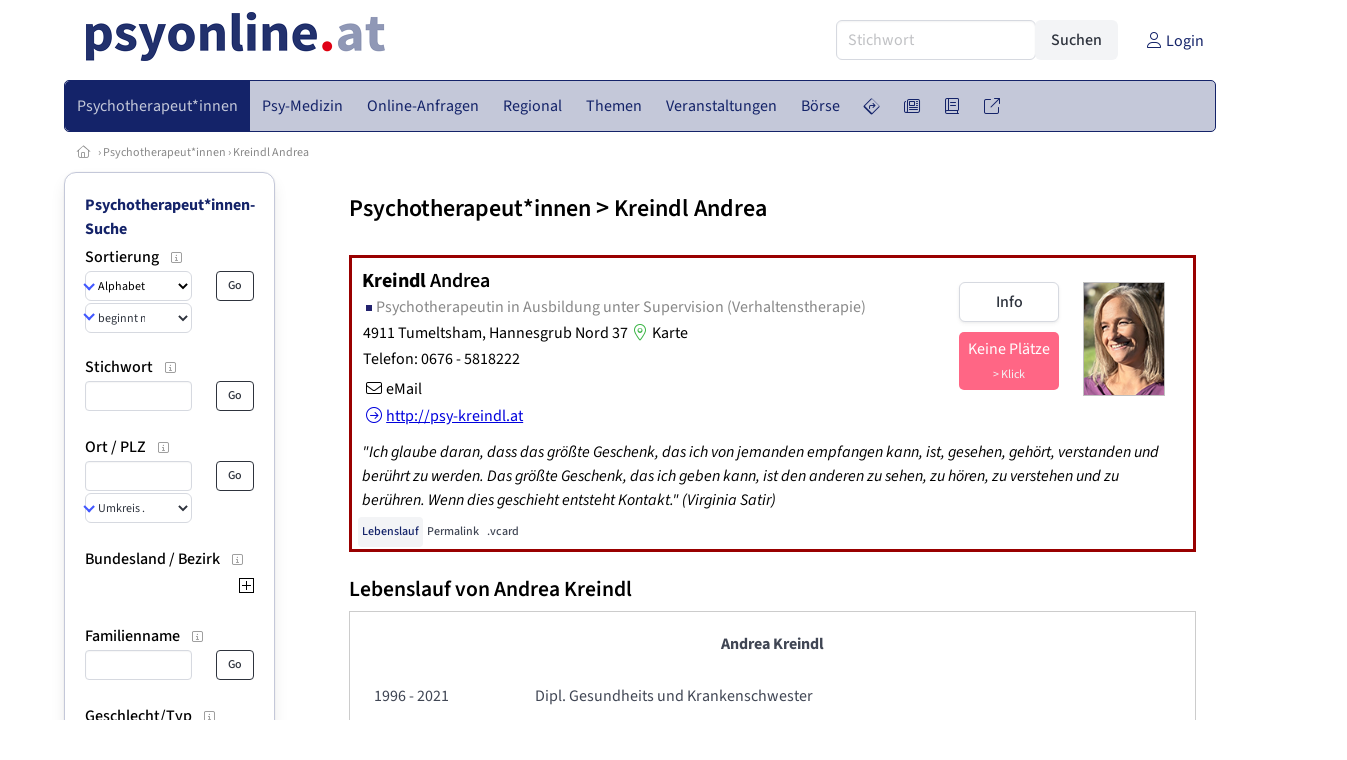

--- FILE ---
content_type: text/html
request_url: https://www.psyonline.at/psychotherapeutin/161731/lebenslauf
body_size: 11694
content:
<!DOCTYPE HTML>
<html data-theme="light">
<head>
<meta name="viewport" content="width=device-width, initial-scale=1">
<meta http-equiv="Content-Type" content="text/html; charset=iso-8859-1">
<title>PsyOnline: Kreindl Andrea - Psychotherapeutin in Ausbildung unter Supervision  (Verhaltenstherapie)</title>
<meta name="author" content="bestNET - www.bestNET.com">
<meta name="description" content="Kreindl Andrea ist Psychotherapeutin in Ausbildung unter Supervision (Verhaltenstherapie) in 4911 Tumeltsham. Ich glaube daran, dass das größte Geschenk, das ich von jemanden empfangen kann, ist, gesehen, gehört, verstanden und berührt zu werden. Das größte Geschenk, das ich geben kann, ist den anderen zu sehen, zu hören, zu verstehen und zu berühren. Wenn dies geschieht entsteht Kontakt. (Virginia Satir)">
<meta name="language" content="deutsch">
<meta name="distribution" content="global">
<meta name="robots" content="index, follow">
<meta name="publisher" content="bestNET.com">
<meta name="company" content="bestNET.com">
<meta name="page-topic" content="Dienstleistungen">
<meta name="reply-to" content="webmaster@bestNET.com">
<meta name="revisit-after" content="10 days">
<meta http-equiv="cache-control" content="no-cache">
<meta http-equiv="pragma" content="no-cache">
<link rel="icon" type="image/gif" href="/pix/favicons/favicon_009001.gif">
<link rel="shortcut icon" type="image/x-icon" href="/pix/favicons/favicon_009001.ico">
<link rel="stylesheet" type="text/css" href="/css/fonts.css" media="all">
<link rel="stylesheet" type="text/css" href="/css/bulma_1_04.min.css" media="all">
<link rel="stylesheet" type="text/css" href="/css/css_basics.css" media="all">
<link href="/css/fontawesome.min.css" rel="stylesheet">
<link href="/css/light.min.css" rel="stylesheet">
<link rel="stylesheet" type="text/css" href="/css/css_tooltip.css" media="all">

    <style>
        svg {
            fill: #f0f0f0;
            stroke: #939292;
            stroke-width: 1;
            filter: drop-shadow( 2px 3px 5px rgba(0,0,0,.7) );
        }             

        /*Hover über Karte bzw. über die Links*/
        .list-of-states a.on {
              background: #8991B4;
              color: white;
              font-weight: bold;
            }
        svg a.on path {
            fill: #8991B4;
        }

        /*Vertikale Zentrierung der äußeren Map-Icons*/
        .list-of-states img {
            vertical-align: sub;
        }

        /*Icons auf der Map.*/
        svg image {
            pointer-events:none;
        }
		a:link {color: #142369;}
a:visited {color: #142369;}
a:hover {color: #142369;text-decoration:underline;}
a:active {color: #142369;}
.tabs li.is-active a {color: #1f2229;}
h1, a.h1, h1.a {font-family:SourceSans3;font-weight:600!important;font-size:1.6rem;margin-bottom:0.4rem;color:#000000;}
h2 {font-family:SourceSans3;font-size:1.35rem;margin-bottom:0.4rem;color:#000000;font-weight:600!important}
h3 {font-family:SourceSans3;font-size:1.2rem;margin-bottom:0.4rem;color:#000000;font-weight:600!important}
h4 {font-family:SourceSans3;font-size:1.1rem;margin-bottom:0.4rem;color:#000000;font-weight:600!important}
.bullet_berufsgruppe {list-style-image: url('/pix/icons/icon_pth1.gif');}
.navbar-item.has-dropdown.is-active .navbar-link,.navbar-item.has-dropdown:hover .navbar-link {background-color:#142369;}
.navbar-dropdown {background-color:#C4C8D9;}
.button.is-primary{background-color:#8991B4;border-color:transparent;color:#fff}.button.is-primary.is-hovered,.button.is-primary:hover{background-color:#142369;border-color:transparent;color:#fff}.button.is-primary.is-focused,.button.is-primary:focus{border-color:transparent;color:#fff}.button.is-primary.is-focused:not(:active),.button.is-primary:focus:not(:active){box-shadow:0 0 0 .125em rgba(0,209,178,.25)}.button.is-primary.is-active,.button.is-primary:active{background-color:#142369;border-color:transparent;color:#fff}.button.is-primary[disabled],fieldset[disabled] .button.is-primary{background-color:#8991B4;border-color:transparent;box-shadow:none}.button.is-primary.is-inverted{background-color:#fff;color:#8991B4}.button.is-primary.is-inverted:hover{background-color:#f2f2f2}.button.is-primary.is-inverted[disabled],fieldset[disabled] .button.is-primary.is-inverted{background-color:#fff;border-color:transparent;box-shadow:none;color:#8991B4}.button.is-primary.is-loading::after{border-color:transparent transparent #fff #fff!important}.button.is-primary.is-outlined{background-color:transparent;border-color:#8991B4;color:#8991B4}.button.is-primary.is-outlined:focus,.button.is-primary.is-outlined:hover{background-color:#8991B4;border-color:#8991B4;color:#fff}.button.is-primary.is-outlined.is-loading::after{border-color:transparent transparent #8991B4 #8991B4!important}.button.is-primary.is-outlined[disabled],fieldset[disabled] .button.is-primary.is-outlined{background-color:transparent;border-color:#8991B4;box-shadow:none;color:#8991B4}.button.is-primary.is-inverted.is-outlined{background-color:transparent;border-color:#fff;color:#fff}.button.is-primary.is-inverted.is-outlined:focus,.button.is-primary.is-inverted.is-outlined:hover{background-color:#fff;color:#8991B4}.button.is-primary.is-inverted.is-outlined[disabled],fieldset[disabled] .button.is-primary.is-inverted.is-outlined{background-color:transparent;border-color:#fff;box-shadow:none;color:#fff}
.submenu_header {color:#8991B4;border-bottom:0px;padding:0px 4px 4px 0px;margin-bottom:0px;font-weight:bold;}
.submenu_header a {color:#8991B4;}
.content blockquote {background-color:#FFFFFF;border-left:0px;padding:0px;}
@media screen and (max-width: 767px) {.box_standard {border-bottom:10px solid #C4C8D9;padding:15px;border-radius:0px;margin-bottom:10px;}}
@media screen and (min-width: 768px) {.box_standard {border:1px solid #C4C8D9;padding:15px;border-radius:7px;margin-bottom:20px;}}
@media screen and (max-width: 767px) {.box_prio1 {border:10px solid #8991B4;padding:15px;border-radius:0px;margin-bottom:10px;}}
@media screen and (min-width: 768px) {.box_prio1 {border:2px solid #8991B4;padding:15px;border-radius:7px;margin-bottom:20px;}}
@media screen and (max-width: 767px) {.non_bordered_box {border-bottom:10px solid #C4C8D9;padding:15px;border-radius:0px;margin-bottom:10px;}}
@media screen and (min-width: 768px) {.non_bordered_box {border:0px;padding:15px;border-radius:7px;margin-bottom:20px;}}
@media screen and (max-width: 767px) {.margin_box_cms {margin:10px 10px 0px 10px;}}
@media screen and (min-width: 768px) {.margin_box_cms {margin:10px 10px 20px 10px;}}
.box_prio2 {border:2px solid #AA0000;padding:15px;border-radius:7px;margin-bottom:20px;}
.box_form, .box_bg_light_ultra {border:0px solid #8991B4;background-color:#DDDDDD;padding:15px;border-radius:7px;margin-bottom:20px;}

    </style>
<script language="JavaScript" src="/javascript.js"></script>
<script type="text/javascript" src="/javascript/jquery-3.7.1.min.js"></script>
<script type="text/javascript" src="/javascript/jquery.qrcode.min.js"></script>
<script type="text/javascript" src="/javascript/javascript_druckansicht.js"></script>
</head>

<body style="margin:0px;padding:0px;background-color:#FFFFFF;">
<div class="container" style="background-color:#FFFFFF;margin:auto;">
<div style="background-color:#FFFFFF;">
<div class="columns is-vcentered p-0 m-0 is-hidden-touch">
<div class="column has-text-left" style="margin-left:10px;">
<div><a href="https://www.PsyOnline.at"><img src="/pix/nav/psyonline_logo_rgb600.png" style="width:300px;" border="0" title="PsyOnline"></a></div>
</div>
<div class="column is-narrow">
<form method="GET" action="https://www.PsyOnline.at/go.asp" name="form_textsuche_mini" id="form_search1" ><input type="hidden" name="bereich_id" value="9001">
<input type="hidden" name="subbereich_id" value="0">
<input type="hidden" name="sektion" value="textsuche">
<input type="hidden" name="aktion" value="search">
<div class="field has-addons">
  <div class="control">
    <input class="input" type="text" name="suchtext" placeholder="Stichwort" value="" id="suchtext_mini1" style="width:200px;">
  </div>
  <div class="control">
    <input type="submit" class="button is-light" value="Suchen">
  </div>
</div>
</form>
</div>
<div class="column is-narrow">
<a href="/members" class="darkgrey1" title="Login für Expert*innen"><span class="icon"><i class="fal fa-user"></i></span><span class="is-hidden-desktop-only is-hidden-touch">Login</span></a>
</div>
</div>
</div>
<section>
<nav class="navbar" role="navigation" aria-label="main navigation">
  <div class="navbar-brand">
<a class="navbar-item is-hidden-desktop" href="https://www.PsyOnline.at"><img src="/pix/nav/logo_psyonline300.png" border="0" title="PsyOnline"></a>
<a href="/members" class="is-hidden-desktop darkgrey1" title="Login für Expert*innen"><span class="icon" style="padding:24px;"><i class="fal fa-user"></i></span><span class="is-hidden-desktop-only is-hidden-touch">Login</span></a>
    <a role="button" class="navbar-burger burger" aria-label="menu" aria-expanded="false" data-target="navbarMainMenu">
      <span aria-hidden="true"></span>
      <span aria-hidden="true"></span>
      <span aria-hidden="true"></span>
    </a>
  </div>

  <div id="navbarMainMenu" class="navbar-menu black1" style="background-color:#C4C8D9;border:1px solid #142369;border-radius:5px;color:#142369;">
    <div class="navbar-start">
<div class="navbar-item is-hidden-desktop">
<form method="GET" action="https://www.PsyOnline.at/go.asp" name="form_textsuche_mini" id="form_search2" ><input type="hidden" name="bereich_id" value="9001">
<input type="hidden" name="subbereich_id" value="0">
<input type="hidden" name="sektion" value="textsuche">
<input type="hidden" name="aktion" value="search">
<div class="field has-addons">
  <div class="control">
    <input class="input" type="text" name="suchtext" placeholder="Stichwort" value="" id="suchtext_mini2" style="width:200px;">
  </div>
  <div class="control">
    <input type="submit" class="button is-light" value="Suchen">
  </div>
</div>
</form>
</div>
<div class="navbar-item has-dropdown is-hoverable is-arrowless">
<a href="https://www.psyonline.at/psychotherapeutinnen" class="navbar-link is-arrowless" style="background-color:#142369;color:#C4C8D9;border-radius:5px 0px 0px 5px;"><span class="is-hidden-touch is-hidden-fullhd">Psychotherapeut*innen</span><span class="is-hidden-desktop-only is-hidden-widescreen-only is-hidden-fullhd"><span class="has-text-weight-bold">Psychotherapeut*innen</span></span><span class="is-hidden-touch is-hidden-desktop-only is-hidden-widescreen-only">Psychotherapeut*innen</span></a>
<div class="navbar-dropdown">
<a href="https://www.psyonline.at/psychotherapeutinnen-schnellsuche" class="navbar-item" style="background-color:#C4C8D9;">Schnellsuche</a>
<a href="https://www.psyonline.at/psychotherapeutinnen-detailsuche" class="navbar-item" style="background-color:#C4C8D9;">Detailsuche</a>
<a href="https://www.psyonline.at/freie-plaetze-und-termine" class="navbar-item" style="background-color:#C4C8D9;">Suche nach freien Plätzen</a>
<a href="https://www.psyonline.at/lehrtherapeutinnen" class="navbar-item" style="background-color:#C4C8D9;">Lehrtherapeut*innen</a>
<a href="https://www.psyonline.at/bildergalerie" class="navbar-item" style="background-color:#C4C8D9;">Bildergalerie</a>
<a href="https://www.psyonline.at/alterszielgruppen" class="navbar-item" style="background-color:#C4C8D9;">Alters-Zielgruppen</a>
<a href="https://www.psyonline.at/fremdsprachen" class="navbar-item" style="background-color:#C4C8D9;">Fremdsprachen</a>
<a href="https://www.psyonline.at/rollstuhlgerecht" class="navbar-item" style="background-color:#C4C8D9;">Rollstuhlgerechte Praxen</a>
<a href="https://www.psyonline.at/hausbesuche" class="navbar-item" style="background-color:#C4C8D9;">Hausbesuche</a>
<a href="https://www.psyonline.at/neuregistrierung" class="navbar-item" style="background-color:#C4C8D9;">Registrierung</a>
<a href="https://www.psyonline.at/contents/14844/info-zum-ablauf-der-registrierung-fuer-expertinnen" class="navbar-item" style="background-color:#C4C8D9;">Info zur Registrierung für Psychotherapeut*innen</a>
</div></div><div class="navbar-item has-dropdown is-hoverable is-arrowless">
<a href="https://www.psyonline.at/aerztinnen-psychotherapeutische-medizin" class="navbar-link is-arrowless" style="background-color:#C4C8D9;color:#142369;"><span class="is-hidden-touch is-hidden-fullhd">Psy-Medizin</span><span class="is-hidden-desktop-only is-hidden-widescreen-only is-hidden-fullhd"><span class="has-text-weight-bold">Psy-Medizin</span></span><span class="is-hidden-touch is-hidden-desktop-only is-hidden-widescreen-only">Psy-Medizin</span></a>
<div class="navbar-dropdown">
<a href="https://www.psyonline.at/aerztinnen-psychotherapeutische-medizin-schnellsuche" class="navbar-item" style="background-color:#C4C8D9;">Schnellsuche</a>
<a href="https://www.psyonline.at/aerztinnen-psychotherapeutische-medizin-detailsuche" class="navbar-item" style="background-color:#C4C8D9;">Detailsuche</a>
</div></div><div class="navbar-item has-dropdown is-hoverable is-arrowless">
<a href="https://www.psyonline.at/online-anfragen" class="navbar-link is-arrowless" style="background-color:#C4C8D9;color:#142369;"><span class="is-hidden-touch is-hidden-fullhd">Online-Anfragen</span><span class="is-hidden-desktop-only is-hidden-widescreen-only is-hidden-fullhd"><span class="has-text-weight-bold">Online-Anfragen</span></span><span class="is-hidden-touch is-hidden-desktop-only is-hidden-widescreen-only">Online-Anfragen</span></a>
<div class="navbar-dropdown">
<a href="https://www.psyonline.at/online-anfragen-nutzungsbedingungen" class="navbar-item" style="background-color:#C4C8D9;">Nutzungsbedingungen</a>
<a href="https://www.psyonline.at/neue-online-anfrage-eintragen" class="navbar-item" style="background-color:#C4C8D9;">Neue Anfrage eintragen</a>
<a href="https://www.psyonline.at/online-anfrage-abrufen" class="navbar-item" style="background-color:#C4C8D9;">Antworten abrufen</a>
<a href="https://www.psyonline.at/online-anfragen-faq" class="navbar-item" style="background-color:#C4C8D9;">FAQ / Hilfe</a>
</div></div><div class="navbar-item has-dropdown is-hoverable is-arrowless">
<a href="https://www.psyonline.at/regional" class="navbar-link is-arrowless" style="background-color:#C4C8D9;color:#142369;"><span class="is-hidden-touch is-hidden-fullhd">Regional</span><span class="is-hidden-desktop-only is-hidden-widescreen-only is-hidden-fullhd"><span class="has-text-weight-bold">Regional</span></span><span class="is-hidden-touch is-hidden-desktop-only is-hidden-widescreen-only">Regional</span></a>
<div class="navbar-dropdown">
<a href="https://www.psyonline.at/oesterreich" class="navbar-item" style="background-color:#C4C8D9;">Österreich</a>
<a href="https://www.psyonline.at/burgenland" class="navbar-item" style="background-color:#C4C8D9;">Burgenland</a>
<a href="https://www.psyonline.at/kaernten" class="navbar-item" style="background-color:#C4C8D9;">Kärnten</a>
<a href="https://www.psyonline.at/niederoesterreich" class="navbar-item" style="background-color:#C4C8D9;">Niederösterreich</a>
<a href="https://www.psyonline.at/oberoesterreich" class="navbar-item" style="background-color:#C4C8D9;">Oberösterreich</a>
<a href="https://www.psyonline.at/salzburg" class="navbar-item" style="background-color:#C4C8D9;">Salzburg</a>
<a href="https://www.psyonline.at/steiermark" class="navbar-item" style="background-color:#C4C8D9;">Steiermark</a>
<a href="https://www.psyonline.at/tirol" class="navbar-item" style="background-color:#C4C8D9;">Tirol</a>
<a href="https://www.psyonline.at/vorarlberg" class="navbar-item" style="background-color:#C4C8D9;">Vorarlberg</a>
<a href="https://www.psyonline.at/wien" class="navbar-item" style="background-color:#C4C8D9;">Wien</a>
<a href="https://www.psyonline.at/kartenansicht" class="navbar-item" style="background-color:#C4C8D9;">Kartenansicht</a>
<a href="https://www.psyonline.at/regionen" class="navbar-item" style="background-color:#C4C8D9;">Regionen</a>
</div></div><div class="navbar-item has-dropdown is-hoverable is-arrowless">
<a href="https://www.psyonline.at/themen" class="navbar-link is-arrowless" style="background-color:#C4C8D9;color:#142369;"><span class="is-hidden-touch is-hidden-fullhd">Themen</span><span class="is-hidden-desktop-only is-hidden-widescreen-only is-hidden-fullhd"><span class="has-text-weight-bold">Themen</span></span><span class="is-hidden-touch is-hidden-desktop-only is-hidden-widescreen-only">Themen</span></a>
<div class="navbar-dropdown">
<a href="https://www.psyonline.at/fachgebiete" class="navbar-item" style="background-color:#C4C8D9;">Fachgebiete</a>
<a href="https://www.psyonline.at/methoden" class="navbar-item" style="background-color:#C4C8D9;">Methoden</a>
<a href="https://www.psyonline.at/settings" class="navbar-item" style="background-color:#C4C8D9;">Settings</a>
<a href="https://www.psyonline.at/zusatzbezeichnungen" class="navbar-item" style="background-color:#C4C8D9;">Zusatzbezeichnungen</a>
<a href="https://www.psyonline.at/zertifikate" class="navbar-item" style="background-color:#C4C8D9;">Zertifikate</a>
</div></div><div class="navbar-item has-dropdown is-hoverable is-arrowless">
<a href="https://www.psyonline.at/veranstaltungen" class="navbar-link is-arrowless" style="background-color:#C4C8D9;color:#142369;"><span class="is-hidden-touch is-hidden-fullhd">Veranstaltungen</span><span class="is-hidden-desktop-only is-hidden-widescreen-only is-hidden-fullhd"><span class="has-text-weight-bold">Veranstaltungen</span></span><span class="is-hidden-touch is-hidden-desktop-only is-hidden-widescreen-only">Veranstaltungen</span></a>
<div class="navbar-dropdown">
<a href="https://www.psyonline.at/veranstaltungen-schnellsuche" class="navbar-item" style="background-color:#C4C8D9;">Schnellsuche</a>
<a href="https://www.psyonline.at/veranstaltungen-detailsuche" class="navbar-item" style="background-color:#C4C8D9;">Detailsuche</a>
<a href="https://www.psyonline.at/veranstaltungskalender" class="navbar-item" style="background-color:#C4C8D9;">Kalendersuche</a>
<a href="https://www.psyonline.at/veranstaltungen-veranstaltungsorte" class="navbar-item" style="background-color:#C4C8D9;">Veranstaltungsorte</a>
<a href="https://www.psyonline.at/veranstaltungen-regional/oesterreich" class="navbar-item" style="background-color:#C4C8D9;">Regionalsuche</a>
<a href="https://www.psyonline.at/veranstaltungen-veranstalter" class="navbar-item" style="background-color:#C4C8D9;">Veranstalter*innen</a>
<a href="https://www.psyonline.at/veranstaltungen-referentinnen" class="navbar-item" style="background-color:#C4C8D9;">Referent*innen</a>
<a href="https://www.psyonline.at/veranstaltungen-anmeldeschluss-demnaechst" class="navbar-item" style="background-color:#C4C8D9;">Anmeldeschluss demnächst</a>
<a href="https://www.psyonline.at/neue-veranstaltung-eintragen" class="navbar-item" style="background-color:#C4C8D9;">Neue Veranstaltung eintragen</a>
</div></div><div class="navbar-item has-dropdown is-hoverable is-arrowless">
<a href="https://www.psyonline.at/anzeigen-boerse" class="navbar-link is-arrowless" style="background-color:#C4C8D9;color:#142369;"><span class="is-hidden-touch is-hidden-fullhd">Börse</span><span class="is-hidden-desktop-only is-hidden-widescreen-only is-hidden-fullhd"><span class="has-text-weight-bold">Börse</span></span><span class="is-hidden-touch is-hidden-desktop-only is-hidden-widescreen-only">Börse</span></a>
<div class="navbar-dropdown">
<a href="https://www.psyonline.at/aktuelle-anzeigen" class="navbar-item" style="background-color:#C4C8D9;">Aktuelle Anzeigen</a>
<a href="https://www.psyonline.at/anzeigen-pinnwand" class="navbar-item" style="background-color:#C4C8D9;">Pinnwand</a>
<a href="https://www.psyonline.at/praxisraeume" class="navbar-item" style="background-color:#C4C8D9;">Praxisräume</a>
<a href="https://www.psyonline.at/stellenmarkt" class="navbar-item" style="background-color:#C4C8D9;">Stellenmarkt</a>
<a href="https://www.psyonline.at/anzeigen-suche" class="navbar-item" style="background-color:#C4C8D9;">Anzeigen suchen</a>
<a href="https://www.psyonline.at/neue-anzeige-eintragen" class="navbar-item" style="background-color:#C4C8D9;">Neue Anzeige eintragen</a>
</div></div><div class="navbar-item has-dropdown is-hoverable is-arrowless">
<a href="https://www.psyonline.at/contents/596" class="navbar-link is-arrowless" style="background-color:#C4C8D9;color:#142369;"><span class="is-hidden-touch is-hidden-fullhd"><span class="icon" style="margin-left:-4px;margin-right:-4px;"><i class="fal fa-directions"></i></span><span class="is-hidden-desktop">Wegweiser</span></span><span class="is-hidden-desktop-only is-hidden-widescreen-only is-hidden-fullhd"><span class="has-text-weight-bold"><span class="icon"><i class="fal fa-directions"></i></span><span>Wegweiser</span></span></span><span class="is-hidden-touch is-hidden-desktop-only is-hidden-widescreen-only"><span class="icon"><i class="fal fa-directions"></i></span><span>Wegweiser</span></span></a>
<div class="navbar-dropdown">
<a href="https://www.psyonline.at/contents/11792" class="navbar-item" style="background-color:#C4C8D9;">Allgemeines zur Psychotherapie</a>
<a href="https://www.psyonline.at/contents/13405/psychotherapie-methoden" class="navbar-item" style="background-color:#C4C8D9;">Methoden</a>
<a href="https://www.psyonline.at/contents/1530/psychotherapeutin-psychiaterin-psychologin" class="navbar-item" style="background-color:#C4C8D9;"> Psychotherapeut*in - Psychiater*in - Psycholog*in</a>
<a href="https://www.psyonline.at/contents/594/kosten-der-psychotherapie" class="navbar-item" style="background-color:#C4C8D9;">Kosten für Psychotherapie</a>
<a href="https://www.psyonline.at/contents/425/rechtliche-rahmenbedingungen-der-psychotherapie" class="navbar-item" style="background-color:#C4C8D9;">Rechtliche Rahmenbedingungen</a>
<a href="https://www.psyonline.at/contents/15308/psychotherapie-ausbildung" class="navbar-item" style="background-color:#C4C8D9;">Psychotherapie-Ausbildung</a>
<a href="https://www.psyonline.at/contents/14237/spezielle-angebote" class="navbar-item" style="background-color:#C4C8D9;">Spezielle Angebote</a>
<a href="https://www.psyonline.at/contents/14722/statistik-und-daten-zur-psychotherapie" class="navbar-item" style="background-color:#C4C8D9;">Statistik und Daten zur Psychotherapie</a>
<a href="https://www.psyonline.at/contents/14836/psychotherapie-begriffe-wirkfaktoren-und-ein-deutschsprachiger-laendervergleich-zu-gesetzlichen-regelungen" class="navbar-item" style="background-color:#C4C8D9;">Publikationen</a>
<a href="https://www.psyonline.at/contents/14879/faq-psychotherapie-fuer-jugendliche" class="navbar-item" style="background-color:#C4C8D9;">FAQ - Psychotherapie für Jugendliche</a>
</div></div><div class="navbar-item has-dropdown is-hoverable is-arrowless">
<a href="https://www.psyonline.at/news" class="navbar-link is-arrowless" style="background-color:#C4C8D9;color:#142369;"><span class="is-hidden-touch is-hidden-fullhd"><span class="icon" style="margin-left:-4px;margin-right:-4px;"><i class="fal fa-newspaper"></i></span><span class="is-hidden-desktop">News</span></span><span class="is-hidden-desktop-only is-hidden-widescreen-only is-hidden-fullhd"><span class="has-text-weight-bold"><span class="icon"><i class="fal fa-newspaper"></i></span><span>News</span></span></span><span class="is-hidden-touch is-hidden-desktop-only is-hidden-widescreen-only"><span class="icon"><i class="fal fa-newspaper"></i></span><span>News</span></span></a>
<div class="navbar-dropdown">
<a href="https://www.psyonline.at/news" class="navbar-item" style="background-color:#C4C8D9;">News</a>
</div></div><div class="navbar-item has-dropdown is-hoverable is-arrowless">
<a href="https://www.psyonline.at/medien" class="navbar-link is-arrowless" style="background-color:#C4C8D9;color:#142369;"><span class="is-hidden-touch is-hidden-fullhd"><span class="icon" style="margin-left:-4px;margin-right:-4px;"><i class="fal fa-book"></i></span><span class="is-hidden-desktop">Medien</span></span><span class="is-hidden-desktop-only is-hidden-widescreen-only is-hidden-fullhd"><span class="has-text-weight-bold"><span class="icon"><i class="fal fa-book"></i></span><span>Medien</span></span></span><span class="is-hidden-touch is-hidden-desktop-only is-hidden-widescreen-only"><span class="icon"><i class="fal fa-book"></i></span><span>Medien</span></span></a>
<div class="navbar-dropdown">
<a href="https://www.psyonline.at/fachliteratur" class="navbar-item" style="background-color:#C4C8D9;">Fachliteratur</a>
<a href="https://www.psyonline.at/filme" class="navbar-item" style="background-color:#C4C8D9;">Filme/Dokus</a>
<a href="https://www.psyonline.at/zeitschriften" class="navbar-item" style="background-color:#C4C8D9;">Zeitschriften</a>
<a href="https://www.psyonline.at/lexikon" class="navbar-item" style="background-color:#C4C8D9;">Lexikon</a>
<a href="https://www.psyonline.at/podcasts" class="navbar-item" style="background-color:#C4C8D9;">Podcasts</a>
<a href="https://www.psyonline.at/videos" class="navbar-item" style="background-color:#C4C8D9;">Videos</a>
<a href="https://www.psyonline.at/publikationen" class="navbar-item" style="background-color:#C4C8D9;">Publikationen</a>
<a href="https://www.psyonline.at/fachartikel" class="navbar-item" style="background-color:#C4C8D9;">Fachartikel</a>
</div></div><div class="navbar-item has-dropdown is-hoverable is-arrowless">
<a href="https://www.psyonline.at/links" class="navbar-link is-arrowless" style="background-color:#C4C8D9;color:#142369;"><span class="is-hidden-touch is-hidden-fullhd"><span class="icon" style="margin-left:-4px;margin-right:-4px;"><i class="fal fa-external-link"></i></span><span class="is-hidden-desktop">Links</span></span><span class="is-hidden-desktop-only is-hidden-widescreen-only is-hidden-fullhd"><span class="has-text-weight-bold"><span class="icon"><i class="fal fa-external-link"></i></span><span>Links</span></span></span><span class="is-hidden-touch is-hidden-desktop-only is-hidden-widescreen-only"><span class="icon"><i class="fal fa-external-link"></i></span><span>Links</span></span></a>
<div class="navbar-dropdown">
<a href="https://www.psyonline.at/linkempfehlungen-von-bestnet" class="navbar-item" style="background-color:#C4C8D9;">Nützliche Links</a>
<a href="https://www.psyonline.at/links-zu-bestnet-expertinnen" class="navbar-item" style="background-color:#C4C8D9;">Links zu Homepages von bestNET.Kund*innen</a>
<a href="https://www.psyonline.at/links-zu-bestnet-portalen" class="navbar-item" style="background-color:#C4C8D9;">Links zu bestNET.Portalen</a>
</div>
</div>
 </div>
 <div class="navbar-end">
   <div class="navbar-item">
   </div>
</div>
</div>
</nav>
<!-- navbar end -->
</section>
<div class="darkgrey1 is-size-7" style="padding:8px;"><a href="/"><span class="icon"><i class="fal fa-home"></i></span></a>  &rsaquo;  <a href="/psychotherapeutinnen">Psychotherapeut*innen</a>  &rsaquo; <a href="/psychotherapeutin/161731">Kreindl Andrea</a></div>
<div class="columns">
<div class="column is-clipped is-hidden-mobile is-size-7 is-size-6-widescreen is-one-fifth-tablet is-one-fifth-desktop is-one-fifth-widescreen is-one-quarter-fullhd" style="margin-left:0px;margin-right:30px;" id="portal_navigationsleiste">
<span onClick="document.getElementById('portal_navigationsleiste').classList.toggle('is-hidden-mobile');document.getElementById('button_suchmenue_einblenden').classList.toggle('is-hidden-mobile');document.getElementById('button_suchmenue_ausblenden').classList.toggle('is-hidden-mobile');" class="button is-hidden-tablet is-light is-pulled-right is-size-7" id="button_suchmenue_ausblenden"><span class="icon"><i class="fal fa-times"></i></span><span>Suchmenü ausblenden</span></span><div class="box_left box" style="border:1px solid #C4C8D9;">
<div class="submenu_header">
<a href="/psychotherapeutinnen" style="color:#142369;">Psychotherapeut*innen-Suche</a></div>
<div class="submenu_body">
<div style="text-align:left;">
<div class="columns is-mobile" style="margin-bottom:0px;"><div class="column search_filter_header">
<span class="submenu_subtitle">Sortierung</span><a href="javascript:void(0)">
<span class="box_helptext">
<span class="icon is-size-7 darkgrey1"><i class="fal fa-info-square"></i></span>
<span class="box_helptext_active" style="width:150px;z-index:1000;">
<span style="font-weight:bold;color:#000000;">Sortierung</span><br>
<span style="font-weight:normal;color:#000000;">ändert die Sortierung</span><br>
</span>
</span>
</a>
</div>
<div class="column is-narrow">
</div>
</div>
<form method="GET" action="https://www.PsyOnline.at/go.asp">
<input type="hidden" name="sektion" value="personen">
<input type="hidden" name="bereich_id" value="9001">
<input type="hidden" name="rkarte" value="webvita">
<input type="hidden" name="berufsgruppe" value="pth">
<input type="hidden" name="suchformular_id" value="9">
<input type="hidden" name="aktion" value="view">
<div class="columns is-mobile">
<div class="column">
<span class="select is-small is-fullwidth">
<select name="order_by" size="1" class="" style="color:#000000;" onChange="this.form.submit();">
<option value="crabc">Alphabetisch (erweiterte Einträge zuerst)</option>
<option value="verfuegbarkeit">nach Verfügbarkeit</option>
</select>
</span>
<span class="select is-small is-fullwidth">
<select name="order_by_marker" size="1" style="margin-top:2px;" class="" onChange="this.form.submit();">
<option value="A">beginnt mit A</option>
<option value="B">beginnt mit B</option>
<option value="C">beginnt mit C</option>
<option value="D">beginnt mit D</option>
<option value="E">beginnt mit E</option>
<option value="F">beginnt mit F</option>
<option value="G">beginnt mit G</option>
<option value="H">beginnt mit H</option>
<option value="I">beginnt mit I</option>
<option value="J">beginnt mit J</option>
<option value="K">beginnt mit K</option>
<option value="L">beginnt mit L</option>
<option value="M">beginnt mit M</option>
<option value="N">beginnt mit N</option>
<option value="O">beginnt mit O</option>
<option value="P">beginnt mit P</option>
<option value="Q">beginnt mit Q</option>
<option value="R">beginnt mit R</option>
<option value="S">beginnt mit S</option>
<option value="SCH">beginnt mit Sch</option>
<option value="ST">beginnt mit St</option>
<option value="T">beginnt mit T</option>
<option value="U">beginnt mit U</option>
<option value="V">beginnt mit V</option>
<option value="W">beginnt mit W</option>
<option value="X">beginnt mit X</option>
<option value="Y">beginnt mit Y</option>
<option value="Z">beginnt mit Z</option>
</select>
</span>
</div>
<div class="column is-narrow">
<input type="submit" name="go" value="Go" class="button is-small is-dark is-outlined">
</div>
</div>
</form>
<br>
<div class="columns is-mobile" style="margin-bottom:0px;"><div class="column search_filter_header">
<span class="submenu_subtitle">Stichwort</span><a href="javascript:void(0)">
<span class="box_helptext">
<span class="icon is-size-7 darkgrey1"><i class="fal fa-info-square"></i></span>
<span class="box_helptext_active" style="width:150px;z-index:1000;">
<span style="font-weight:bold;color:#000000;">Stichwort</span><br>
<span style="font-weight:normal;color:#000000;">sucht im Listeintrag</span><br>
</span>
</span>
</a>
</div>
<div class="column is-narrow">
</div>
</div>
<form method="GET" action="https://www.PsyOnline.at/go.asp">
<input type="hidden" name="sektion" value="personen">
<input type="hidden" name="bereich_id" value="9001">
<input type="hidden" name="rkarte" value="webvita">
<input type="hidden" name="berufsgruppe" value="pth">
<input type="hidden" name="suchformular_id" value="9">
<input type="hidden" name="aktion" value="view">
<div class="columns is-mobile">
<div class="column">
<input type="text" name="stichwort" value="" class="input is-small"></div>
<div class="column is-narrow">
<input type="submit" name="go" value="Go" class="button is-light is-small is-dark is-outlined">
</div>
</div>
</form>
<br>
<div class="columns is-mobile" style="margin-bottom:0px;"><div class="column search_filter_header">
<span class="submenu_subtitle">Ort / PLZ</span><a href="javascript:void(0)">
<span class="box_helptext">
<span class="icon is-size-7 darkgrey1"><i class="fal fa-info-square"></i></span>
<span class="box_helptext_active" style="width:150px;z-index:1000;">
<span style="font-weight:bold;color:#000000;">Ort / PLZ</span><br>
<span style="font-weight:normal;color:#000000;">sucht nach Ort oder PLZ.
Bei Auswahl eines Umkreises wird ausgehend vom geographischen Mittelpunkt der angegebenen Gemeinde gesucht.</span><br>
</span>
</span>
</a>
</div>
<div class="column is-narrow">
</div>
</div>
<form method="GET" action="https://www.PsyOnline.at/go.asp">
<input type="hidden" name="sektion" value="personen">
<input type="hidden" name="bereich_id" value="9001">
<input type="hidden" name="rkarte" value="webvita">
<input type="hidden" name="berufsgruppe" value="pth">
<input type="hidden" name="suchformular_id" value="9">
<input type="hidden" name="aktion" value="view">
<div class="columns is-mobile">
<div class="column">
<input type="text" name="ort" value="" class="input is-small"><div style="margin-bottom:2px;"></div>
<span class="select is-small is-fullwidth">
<select name="distance" size="1" class="" onChange="this.form.submit();"><option value="0">Umkreis ...</option>
<option value="1000">Umkreis bis 1 km</option>
<option value="5000">Umkreis bis 5 km</option>
<option value="10000">Umkreis bis 10 km</option>
<option value="20000">Umkreis bis 20 km</option>
<option value="50000">Umkreis bis 50 km</option>
<option value="100000">Umkreis bis 100 km</option>
<option value="200000">Umkreis bis 200 km</option>
</select>
</span>
</div>
<div class="column is-narrow">
<input type="submit" name="go" value="Go" class="button is-small is-dark is-outlined">
</div>
</div>
</form>
<br>
<div style="border:0px;width:100%">
<div><div style="float:left;padding-bottom:1px;" class="search_filter_header">
<span style="cursor:pointer;" onclick="tierMenu_reload('suchfilter_43','suchfilter_43_img', 'regionen_deutschsprachig_plus_bezirke', 'pth', 9001, 'sektion%3Dpersonen%26bereich%5Fid%3D9001%26rkarte%3Dwebvita%26berufsgruppe%3Dpth%26suchformular%5Fid%3D9%26aktion%3Dview');"><span class="submenu_subtitle">Bundesland / Bezirk</span></span><a href="javascript:void(0)">
<span class="box_helptext">
<span class="icon is-size-7 darkgrey1"><i class="fal fa-info-square"></i></span>
<span class="box_helptext_active" style="width:150px;z-index:1000;">
<span style="font-weight:bold;color:#000000;">Bundesland / Bezirk</span><br>
<span style="font-weight:normal;color:#000000;">sucht in Bundesland / Bezirk</span><br>
</span>
</span>
</a>
</div>
<div style="float:right;width:20px;text-align:right;padding-top:3px;">
<span style="cursor:pointer;" onclick="tierMenu_reload('suchfilter_43','suchfilter_43_img', 'regionen_deutschsprachig_plus_bezirke', 'pth', 9001, 'sektion%3Dpersonen%26bereich%5Fid%3D9001%26rkarte%3Dwebvita%26berufsgruppe%3Dpth%26suchformular%5Fid%3D9%26aktion%3Dview');"><img src="/pix/icons/icon_plus15x15.png" id="suchfilter_43_img"></span></div>
<div style="clear:both;"></div>
</div>
<div id="suchfilter_43" style="width:100%;display:none;height:170px;line-height:120%;overflow-y:scroll;overflow-x:hidden;">
</div>
</div>
<br>
<div class="columns is-mobile" style="margin-bottom:0px;">
<div class="column search_filter_header">
<span class="submenu_subtitle">Familienname</span><a href="javascript:void(0)">
<span class="box_helptext">
<span class="icon is-size-7 darkgrey1"><i class="fal fa-info-square"></i></span>
<span class="box_helptext_active" style="width:150px;z-index:1000;">
<span style="font-weight:bold;color:#000000;">Familienname</span><br>
<span style="font-weight:normal;color:#000000;">sucht im Familiennamen (OHNE Titel eingeben)</span><br>
</span>
</span>
</a>
</div>
<div class="column is-narrow">
</div>
</div>
<form method="GET" action="https://www.PsyOnline.at/go.asp">
<input type="hidden" name="sektion" value="personen">
<input type="hidden" name="bereich_id" value="9001">
<input type="hidden" name="rkarte" value="webvita">
<input type="hidden" name="berufsgruppe" value="pth">
<input type="hidden" name="suchformular_id" value="9">
<input type="hidden" name="aktion" value="view">
<div class="columns is-mobile">
<div class="column">
<input type="text" name="familienname" value="" class="input is-small"></div>
<div class="column is-narrow">
<input type="submit" name="go" value="Go" class="button is-small is-dark is-outlined">
</div>
</div>
</form>
<br>
<div class="columns is-mobile" style="margin-bottom:0px;"><div class="column search_filter_header">
<span class="submenu_subtitle">Geschlecht/Typ</span><a href="javascript:void(0)">
<span class="box_helptext">
<span class="icon is-size-7 darkgrey1"><i class="fal fa-info-square"></i></span>
<span class="box_helptext_active" style="width:150px;z-index:1000;">
<span style="font-weight:bold;color:#000000;">Geschlecht/Typ</span><br>
<span style="font-weight:normal;color:#000000;">wählt Geschlecht / Typ aus</span><br>
</span>
</span>
</a>
</div>
<div class="column is-narrow">
</div>
</div>
<form method="GET" action="https://www.PsyOnline.at/go.asp">
<input type="hidden" name="sektion" value="personen">
<input type="hidden" name="bereich_id" value="9001">
<input type="hidden" name="rkarte" value="webvita">
<input type="hidden" name="berufsgruppe" value="pth">
<input type="hidden" name="suchformular_id" value="9">
<input type="hidden" name="aktion" value="view">
<div class="columns is-mobile">
<div class="column">
<span class="select is-small is-fullwidth">
<select name="geschlecht" size="1" class="" style="" onChange="this.form.submit();">
<option value="A">Alle</option><option value="P">nur Personen</option><option value="W">weiblich</option><option value="M">männlich</option><option value="D">divers</option><option value="I">inter</option><option value="O">offen</option><option value="K">keine Angabe</option><option value="X">Organisationen</option></select></span>
</div>
<div class="column is-narrow">
<input type="submit" name="go" value="Go" class="button is-small is-dark is-outlined">
</div>
</div>
</form>
<br>
<div style="border:0px;">
<div><div style="float:left;width:160px;padding-bottom:1px;" class="search_filter_header">
<span class="submenu_subtitle">Spezial-Suchen</span></div>
<div style="float:right;width:20px;text-align:right;padding-top:3px;">
</div>
<div style="clear:both;"></div>
<table>
<tr>
<td style="min-width:20px;">
<a href="https://www.PsyOnline.at/go.asp?sektion=personen&bereich_id=9001&rkarte=webvita&berufsgruppe=pth&suchformular_id=9&aktion=view&marketing_webmarket=101" rel="nofollow"><img src="/pix/icons/icon_selected_no42x42.png" style="width:12px;height:12px;"></a>
</td>
<td class="darkgrey1">
<a href="https://www.PsyOnline.at/go.asp?sektion=personen&bereich_id=9001&rkarte=webvita&berufsgruppe=pth&suchformular_id=9&aktion=view&marketing_webmarket=101" rel="nofollow">Freie Plätze-Angaben</a>
</td>
</tr>
<tr>
<td style="min-width:20px;">
<a href="https://www.PsyOnline.at/go.asp?sektion=personen&bereich_id=9001&rkarte=webvita&berufsgruppe=pth&suchformular_id=9&aktion=view&marketing_kurz=101" rel="nofollow"><img src="/pix/icons/icon_selected_no42x42.png" style="width:12px;height:12px;"></a>
</td>
<td class="darkgrey1">
<a href="https://www.PsyOnline.at/go.asp?sektion=personen&bereich_id=9001&rkarte=webvita&berufsgruppe=pth&suchformular_id=9&aktion=view&marketing_kurz=101" rel="nofollow">Kurz-Profile</a>
</td>
</tr>
<tr>
<td style="min-width:20px;">
<a href="https://www.PsyOnline.at/go.asp?sektion=personen&bereich_id=9001&rkarte=webvita&berufsgruppe=pth&suchformular_id=9&aktion=view&marketing_webface=101" rel="nofollow"><img src="/pix/icons/icon_selected_no42x42.png" style="width:12px;height:12px;"></a>
</td>
<td class="darkgrey1">
<a href="https://www.PsyOnline.at/go.asp?sektion=personen&bereich_id=9001&rkarte=webvita&berufsgruppe=pth&suchformular_id=9&aktion=view&marketing_webface=101" rel="nofollow">Foto/Logo</a>
</td>
</tr>
<tr>
<td style="min-width:20px;">
<a href="https://www.PsyOnline.at/go.asp?sektion=personen&bereich_id=9001&rkarte=webvita&berufsgruppe=pth&suchformular_id=9&aktion=view&marketing_pics=101" rel="nofollow"><img src="/pix/icons/icon_selected_no42x42.png" style="width:12px;height:12px;"></a>
</td>
<td class="darkgrey1">
<a href="https://www.PsyOnline.at/go.asp?sektion=personen&bereich_id=9001&rkarte=webvita&berufsgruppe=pth&suchformular_id=9&aktion=view&marketing_pics=101" rel="nofollow">Bildergalerie</a>
</td>
</tr>
<tr>
<td style="min-width:20px;">
<a href="https://www.PsyOnline.at/go.asp?sektion=personen&bereich_id=9001&rkarte=webvita&berufsgruppe=pth&suchformular_id=9&aktion=view&marketing_webvita=101" rel="nofollow"><img src="/pix/icons/icon_selected_no42x42.png" style="width:12px;height:12px;"></a>
</td>
<td class="darkgrey1">
<a href="https://www.PsyOnline.at/go.asp?sektion=personen&bereich_id=9001&rkarte=webvita&berufsgruppe=pth&suchformular_id=9&aktion=view&marketing_webvita=101" rel="nofollow">Lebenslauf</a>
</td>
</tr>
<tr>
<td style="min-width:20px;">
<a href="https://www.PsyOnline.at/go.asp?sektion=personen&bereich_id=9001&rkarte=webvita&berufsgruppe=pth&suchformular_id=9&aktion=view&marketing_webdownload=101" rel="nofollow"><img src="/pix/icons/icon_selected_no42x42.png" style="width:12px;height:12px;"></a>
</td>
<td class="darkgrey1">
<a href="https://www.PsyOnline.at/go.asp?sektion=personen&bereich_id=9001&rkarte=webvita&berufsgruppe=pth&suchformular_id=9&aktion=view&marketing_webdownload=101" rel="nofollow">Downloads</a>
</td>
</tr>
<tr>
<td style="min-width:20px;">
<a href="https://www.PsyOnline.at/go.asp?sektion=personen&bereich_id=9001&rkarte=webvita&berufsgruppe=pth&suchformular_id=9&aktion=view&marketing_home=101" rel="nofollow"><img src="/pix/icons/icon_selected_no42x42.png" style="width:12px;height:12px;"></a>
</td>
<td class="darkgrey1">
<a href="https://www.PsyOnline.at/go.asp?sektion=personen&bereich_id=9001&rkarte=webvita&berufsgruppe=pth&suchformular_id=9&aktion=view&marketing_home=101" rel="nofollow">Homepage</a>
</td>
</tr>
<tr>
<td style="min-width:20px;">
<a href="https://www.PsyOnline.at/go.asp?sektion=personen&bereich_id=9001&rkarte=webvita&berufsgruppe=pth&suchformular_id=9&aktion=view&marketing_callback=101" rel="nofollow"><img src="/pix/icons/icon_selected_no42x42.png" style="width:12px;height:12px;"></a>
</td>
<td class="darkgrey1">
<a href="https://www.PsyOnline.at/go.asp?sektion=personen&bereich_id=9001&rkarte=webvita&berufsgruppe=pth&suchformular_id=9&aktion=view&marketing_callback=101" rel="nofollow">CallBack</a>
</td>
</tr>
<tr>
<td style="min-width:20px;">
<a href="https://www.PsyOnline.at/go.asp?sektion=personen&bereich_id=9001&rkarte=webvita&berufsgruppe=pth&suchformular_id=9&aktion=view&rollstuhlgerecht=101" rel="nofollow"><img src="/pix/icons/icon_selected_no42x42.png" style="width:12px;height:12px;"></a>
</td>
<td class="darkgrey1">
<a href="https://www.PsyOnline.at/go.asp?sektion=personen&bereich_id=9001&rkarte=webvita&berufsgruppe=pth&suchformular_id=9&aktion=view&rollstuhlgerecht=101" rel="nofollow">rollstuhlgerecht</a>
</td>
</tr>
</table>
</div>
</div>
<br>
<div class="columns is-mobile" style="margin-bottom:0px;"><div class="column search_filter_header">
<span class="submenu_subtitle">Hausbesuche in PLZ</span><a href="javascript:void(0)">
<span class="box_helptext">
<span class="icon is-size-7 darkgrey1"><i class="fal fa-info-square"></i></span>
<span class="box_helptext_active" style="width:150px;z-index:1000;">
<span style="font-weight:bold;color:#000000;">Hausbesuche in PLZ</span><br>
<span style="font-weight:normal;color:#000000;">sucht in der PLZ der Hausbesuche</span><br>
</span>
</span>
</a>
</div>
<div class="column is-narrow">
</div>
</div>
<form method="GET" action="https://www.PsyOnline.at/go.asp">
<input type="hidden" name="sektion" value="personen">
<input type="hidden" name="bereich_id" value="9001">
<input type="hidden" name="rkarte" value="webvita">
<input type="hidden" name="berufsgruppe" value="pth">
<input type="hidden" name="suchformular_id" value="9">
<input type="hidden" name="aktion" value="view">
<div class="columns is-mobile">
<div class="column">
<input type="text" name="hausbesuche_plz" value="" class="input is-small"></div>
<div class="column is-narrow">
<input type="submit" name="go" value="Go" class="button is-small is-dark is-outlined">
</div>
</div>
</form>
<br>
<div style="border:0px;width:100%;">
<div><div style="float:left;width:80%:auto;padding-bottom:1px;" class="search_filter_header">
<span style="cursor:pointer;" onclick="tierMenu_reload('suchfilter_33','suchfilter_33_img', 'kategorien_fachgebiete', 'pth', 9001, 'sektion%3Dpersonen%26bereich%5Fid%3D9001%26rkarte%3Dwebvita%26berufsgruppe%3Dpth%26suchformular%5Fid%3D9%26aktion%3Dview');"><span class="submenu_subtitle">Fachgebiete</span></span>
<a href="javascript:void(0)">
<span class="box_helptext">
<span class="icon is-size-7 darkgrey1"><i class="fal fa-info-square"></i></span>
<span class="box_helptext_active" style="width:150px;z-index:1000;">
<span style="font-weight:bold;color:#000000;">Fachgebiete</span><br>
<span style="font-weight:normal;color:#000000;">wählt die Fachgebiete aus, nach denen die Expert*innen gesucht werden (Mehrfachauswahl möglich. Damit nur Expert*innen mit ALLEN ausgewählten Fachgebieten angezeigt werden: "mit UND verknüpfen").</span><br>
</span>
</span>
</a>
</div>
<div style="float:right;min-width:20px;max-width:20px;width:20px;text-align:right;padding-top:3px;">
<span style="cursor:pointer;" onclick="tierMenu_reload('suchfilter_33','suchfilter_33_img', 'kategorien_fachgebiete', 'pth', 9001, 'sektion%3Dpersonen%26bereich%5Fid%3D9001%26rkarte%3Dwebvita%26berufsgruppe%3Dpth%26suchformular%5Fid%3D9%26aktion%3Dview');"><img src="/pix/icons/icon_plus15x15.png" id="suchfilter_33_img"></span></div>
<div style="clear:both;"></div>
</div>
<div id="suchfilter_33" style="width:100%;display:none;line-height:120%;height:150px;overflow-y:scroll;overflow-x:hidden;">
</div>
</div>
<a href="https://www.PsyOnline.at/go.asp?sektion=personen&bereich_id=9001&rkarte=webvita&berufsgruppe=pth&suchformular_id=9&aktion=view&fachgebiet_and_or=and" class="black1"><span class="is-size-7"><span class="icon has-text-danger"><i class="fal fa-toggle-off"></i></span>mit UND verknüpfen</span></a><br>
<br>
<div style="border:0px;width:100%;">
<div><div style="float:left;width:80%:auto;padding-bottom:1px;" class="search_filter_header">
<span style="cursor:pointer;" onclick="tierMenu_reload('suchfilter_34','suchfilter_34_img', 'kategorien_zusatzbezeichnungen', 'pth', 9001, 'sektion%3Dpersonen%26bereich%5Fid%3D9001%26rkarte%3Dwebvita%26berufsgruppe%3Dpth%26suchformular%5Fid%3D9%26aktion%3Dview');"><span class="submenu_subtitle">Zusatzbezeichnungen</span></span>
<a href="javascript:void(0)">
<span class="box_helptext">
<span class="icon is-size-7 darkgrey1"><i class="fal fa-info-square"></i></span>
<span class="box_helptext_active" style="width:150px;z-index:1000;">
<span style="font-weight:bold;color:#000000;">Zusatzbezeichnungen</span><br>
<span style="font-weight:normal;color:#000000;">sucht in der Zusatzbezeichnung</span><br>
</span>
</span>
</a>
</div>
<div style="float:right;min-width:20px;max-width:20px;width:20px;text-align:right;padding-top:3px;">
<span style="cursor:pointer;" onclick="tierMenu_reload('suchfilter_34','suchfilter_34_img', 'kategorien_zusatzbezeichnungen', 'pth', 9001, 'sektion%3Dpersonen%26bereich%5Fid%3D9001%26rkarte%3Dwebvita%26berufsgruppe%3Dpth%26suchformular%5Fid%3D9%26aktion%3Dview');"><img src="/pix/icons/icon_plus15x15.png" id="suchfilter_34_img"></span></div>
<div style="clear:both;"></div>
</div>
<div id="suchfilter_34" style="width:100%;display:none;line-height:120%;height:150px;overflow-y:scroll;overflow-x:hidden;">
</div>
</div>
<br>
<div style="border:0px;width:100%;">
<div><div style="float:left;width:80%:auto;padding-bottom:1px;" class="search_filter_header">
<span style="cursor:pointer;" onclick="tierMenu_reload('suchfilter_35','suchfilter_35_img', 'kategorien_methoden', 'pth', 9001, 'sektion%3Dpersonen%26bereich%5Fid%3D9001%26rkarte%3Dwebvita%26berufsgruppe%3Dpth%26suchformular%5Fid%3D9%26aktion%3Dview');"><span class="submenu_subtitle">Methoden</span></span>
<a href="javascript:void(0)">
<span class="box_helptext">
<span class="icon is-size-7 darkgrey1"><i class="fal fa-info-square"></i></span>
<span class="box_helptext_active" style="width:150px;z-index:1000;">
<span style="font-weight:bold;color:#000000;">Methoden</span><br>
<span style="font-weight:normal;color:#000000;">wählt die Methoden aus, nach denen die Expert*innen gesucht werden (Mehrfachauswahl möglich)</span><br>
</span>
</span>
</a>
</div>
<div style="float:right;min-width:20px;max-width:20px;width:20px;text-align:right;padding-top:3px;">
<span style="cursor:pointer;" onclick="tierMenu_reload('suchfilter_35','suchfilter_35_img', 'kategorien_methoden', 'pth', 9001, 'sektion%3Dpersonen%26bereich%5Fid%3D9001%26rkarte%3Dwebvita%26berufsgruppe%3Dpth%26suchformular%5Fid%3D9%26aktion%3Dview');"><img src="/pix/icons/icon_plus15x15.png" id="suchfilter_35_img"></span></div>
<div style="clear:both;"></div>
</div>
<div id="suchfilter_35" style="width:100%;display:none;line-height:120%;height:150px;overflow-y:scroll;overflow-x:hidden;">
</div>
</div>
<br>
<div style="border:0px;width:100%;">
<div><div style="float:left;width:80%:auto;padding-bottom:1px;" class="search_filter_header">
<span style="cursor:pointer;" onclick="tierMenu_reload('suchfilter_36','suchfilter_36_img', 'kategorien_settings', 'pth', 9001, 'sektion%3Dpersonen%26bereich%5Fid%3D9001%26rkarte%3Dwebvita%26berufsgruppe%3Dpth%26suchformular%5Fid%3D9%26aktion%3Dview');"><span class="submenu_subtitle">Settings</span></span>
<a href="javascript:void(0)">
<span class="box_helptext">
<span class="icon is-size-7 darkgrey1"><i class="fal fa-info-square"></i></span>
<span class="box_helptext_active" style="width:150px;z-index:1000;">
<span style="font-weight:bold;color:#000000;">Settings</span><br>
<span style="font-weight:normal;color:#000000;">wählt die Settings aus, nach denen die Expert*innen gesucht werden (Mehrfachauswahl möglich)</span><br>
</span>
</span>
</a>
</div>
<div style="float:right;min-width:20px;max-width:20px;width:20px;text-align:right;padding-top:3px;">
<span style="cursor:pointer;" onclick="tierMenu_reload('suchfilter_36','suchfilter_36_img', 'kategorien_settings', 'pth', 9001, 'sektion%3Dpersonen%26bereich%5Fid%3D9001%26rkarte%3Dwebvita%26berufsgruppe%3Dpth%26suchformular%5Fid%3D9%26aktion%3Dview');"><img src="/pix/icons/icon_plus15x15.png" id="suchfilter_36_img"></span></div>
<div style="clear:both;"></div>
</div>
<div id="suchfilter_36" style="width:100%;display:none;line-height:120%;height:150px;overflow-y:scroll;overflow-x:hidden;">
</div>
</div>
<br>
<div style="border:0px;width:100%;">
<div><div style="float:left;width:80%:auto;padding-bottom:1px;" class="search_filter_header">
<span style="cursor:pointer;" onclick="tierMenu_reload('suchfilter_37','suchfilter_37_img', 'kategorien_alterszielgruppen', 'pth', 9001, 'sektion%3Dpersonen%26bereich%5Fid%3D9001%26rkarte%3Dwebvita%26berufsgruppe%3Dpth%26suchformular%5Fid%3D9%26aktion%3Dview');"><span class="submenu_subtitle">Alters-Zielgruppen</span></span>
<a href="javascript:void(0)">
<span class="box_helptext">
<span class="icon is-size-7 darkgrey1"><i class="fal fa-info-square"></i></span>
<span class="box_helptext_active" style="width:150px;z-index:1000;">
<span style="font-weight:bold;color:#000000;">Alters-Zielgruppen</span><br>
<span style="font-weight:normal;color:#000000;">wählt die Alters-Zielgruppen aus, nach denen die Expert*innen gesucht werden (Mehrfachauswahl möglich)</span><br>
</span>
</span>
</a>
</div>
<div style="float:right;min-width:20px;max-width:20px;width:20px;text-align:right;padding-top:3px;">
<span style="cursor:pointer;" onclick="tierMenu_reload('suchfilter_37','suchfilter_37_img', 'kategorien_alterszielgruppen', 'pth', 9001, 'sektion%3Dpersonen%26bereich%5Fid%3D9001%26rkarte%3Dwebvita%26berufsgruppe%3Dpth%26suchformular%5Fid%3D9%26aktion%3Dview');"><img src="/pix/icons/icon_plus15x15.png" id="suchfilter_37_img"></span></div>
<div style="clear:both;"></div>
</div>
<div id="suchfilter_37" style="width:100%;display:none;line-height:120%;height:100px;overflow-y:scroll;overflow-x:hidden;">
</div>
</div>
<br>
<div style="border:0px;width:100%;">
<div><div style="float:left;width:80%:auto;padding-bottom:1px;" class="search_filter_header">
<span style="cursor:pointer;" onclick="tierMenu_reload('suchfilter_48','suchfilter_48_img', 'kategorien_fremdsprachen', 'pth', 9001, 'sektion%3Dpersonen%26bereich%5Fid%3D9001%26rkarte%3Dwebvita%26berufsgruppe%3Dpth%26suchformular%5Fid%3D9%26aktion%3Dview');"><span class="submenu_subtitle">Fremdsprachen</span></span>
<a href="javascript:void(0)">
<span class="box_helptext">
<span class="icon is-size-7 darkgrey1"><i class="fal fa-info-square"></i></span>
<span class="box_helptext_active" style="width:150px;z-index:1000;">
<span style="font-weight:bold;color:#000000;">Fremdsprachen</span><br>
<span style="font-weight:normal;color:#000000;">wählt die Fremdsprachen aus, nach denen die Expert*innen gesucht werden (Mehrfachauswahl möglich)</span><br>
</span>
</span>
</a>
</div>
<div style="float:right;min-width:20px;max-width:20px;width:20px;text-align:right;padding-top:3px;">
<span style="cursor:pointer;" onclick="tierMenu_reload('suchfilter_48','suchfilter_48_img', 'kategorien_fremdsprachen', 'pth', 9001, 'sektion%3Dpersonen%26bereich%5Fid%3D9001%26rkarte%3Dwebvita%26berufsgruppe%3Dpth%26suchformular%5Fid%3D9%26aktion%3Dview');"><img src="/pix/icons/icon_plus15x15.png" id="suchfilter_48_img"></span></div>
<div style="clear:both;"></div>
</div>
<div id="suchfilter_48" style="width:100%;display:none;line-height:120%;height:100px;overflow-y:scroll;overflow-x:hidden;">
</div>
</div>
<br>
<div style="border:0px;">
<div><div style="float:left;width:160px;padding-bottom:1px;" class="search_filter_header">
<span style="cursor:pointer;" onclick="tierMenu_reload('suchfilter_38','suchfilter_38_img', 'spezielle_qualifikationen', 'pth', 9001, 'sektion%3Dpersonen%26bereich%5Fid%3D9001%26rkarte%3Dwebvita%26berufsgruppe%3Dpth%26suchformular%5Fid%3D9%26aktion%3Dview');"><span class="submenu_subtitle">Zertifikate</span></span>
<a href="javascript:void(0)">
<span class="box_helptext">
<span class="icon is-size-7 darkgrey1"><i class="fal fa-info-square"></i></span>
<span class="box_helptext_active" style="width:150px;z-index:1000;">
<span style="font-weight:bold;color:#000000;">Zertifikate</span><br>
<span style="font-weight:normal;color:#000000;">sucht in Zertifikaten</span><br>
</span>
</span>
</a>
</div>
<div style="float:right;width:20px;text-align:right;padding-top:3px;">
<span style="cursor:pointer;" onclick="tierMenu_reload('suchfilter_38','suchfilter_38_img', 'spezielle_qualifikationen', 'pth', 9001, 'sektion%3Dpersonen%26bereich%5Fid%3D9001%26rkarte%3Dwebvita%26berufsgruppe%3Dpth%26suchformular%5Fid%3D9%26aktion%3Dview');"><br><img src="/pix/icons/icon_plus15x15.png" id="suchfilter_38_img"></span></div>
<div style="clear:both;"></div>
</div>
<div id="suchfilter_38" style="display:none;width:100%;height:150px;overflow-y:scroll;overflow-x:hidden;">
</div>
</div>
<br>
<div class="columns is-mobile" style="margin-bottom:0px;"><div class="column search_filter_header">
<span class="submenu_subtitle">Alter</span><a href="javascript:void(0)">
<span class="box_helptext">
<span class="icon is-size-7 darkgrey1"><i class="fal fa-info-square"></i></span>
<span class="box_helptext_active" style="width:150px;z-index:1000;">
<span style="font-weight:bold;color:#000000;">Alter</span><br>
<span style="font-weight:normal;color:#000000;">schränkt auf das Alter ein</span><br>
</span>
</span>
</a>
</div>
<div class="column is-narrow">
</div>
</div>
<form method="GET" action="https://www.PsyOnline.at/go.asp">
<input type="hidden" name="sektion" value="personen">
<input type="hidden" name="bereich_id" value="9001">
<input type="hidden" name="rkarte" value="webvita">
<input type="hidden" name="berufsgruppe" value="pth">
<input type="hidden" name="suchformular_id" value="9">
<input type="hidden" name="aktion" value="view">
<div class="columns is-mobile">
<div class="column">
von <input type="text" name="alter_von" value="" maxlength="2" style="width:30px;font-weight:normal;" class="input is-small"> bis <input type="text" name="alter_bis" value="" maxlength="2" style="width:30px;font-weight:normal;" class="input is-small"></div>
<div class="column is-narrow">
<input type="submit" name="go" value="Go" class="button is-small is-dark is-outlined">
</div>
<div style="clear:both;"></div>
</div>
</form>
<br>
<div class="columns is-mobile" style="margin-bottom:0px;"><div class="column search_filter_header">
<span class="submenu_subtitle">Ausbildungsstatus</span></div>
<div class="column is-narrow">
</div>
</div>
<form method="GET" action="https://www.PsyOnline.at/go.asp">
<input type="hidden" name="sektion" value="personen">
<input type="hidden" name="bereich_id" value="9001">
<input type="hidden" name="rkarte" value="webvita">
<input type="hidden" name="berufsgruppe" value="pth">
<input type="hidden" name="suchformular_id" value="9">
<input type="hidden" name="aktion" value="view">
<div class="columns is-mobile">
<div class="column">
<input type="radio" name="inausbildung" value="" checked id="inausbildung_K"><label for="inausbildung_K"> Alle</label><br><input type="radio" name="inausbildung" value="A" id="inausbildung_A"><label for="inausbildung_A"> NUR in Ausbildung unter Supervision</label><br></div>
<div class="column is-narrow">
<input type="submit" name="go" value="Go" class="button is-small is-dark is-outlined">
</div>
<div style="clear:both;"></div>
</div>
</form>
<br>
</div></div>
</div>
<br>
<div style="margin:20px;">
<div class="columns is-mobile">
<div class="column is-narrow">
<a href="/contents/14382" class="darkgrey1"><span class="icon is-size-4"><i class="fal fa-info-circle"></i></span></a>
</div>
<div class="column">
<a href="/contents/14382" class="darkgrey1">Sie möchten Ihre Daten aktualisieren?</a>
</div>
</div>
</div>
<br><div class="box_left box" style="border:1px solid #C4C8D9;">
<div style="background-color:#FFFFFF;width:100%;">
<div align="center" class="black1" style="padding-top:10px;padding-bottom:10px;">
	<a href="Https://www.besthelp.at" target="_blank"><img alt="" src="/pix/cms/000636.png" style="width: 173px; " /><br />
	Expert*innen aus verschiedenen Berufsgruppen</a></div></div>
</div>
<br><br>
</div>
<div class="column has-text-left">
<span onClick="document.getElementById('portal_navigationsleiste').classList.toggle('is-hidden-mobile');document.getElementById('button_suchmenue_einblenden').classList.toggle('is-hidden-mobile');" class="button is-hidden-tablet is-light is-pulled-right is-size-7" id="button_suchmenue_einblenden"><span class="icon"><i class="fal fa-plus-circle"></i></span><span>Suchmenü einblenden</span></span>
<div style="margin:20px;">
<h1><a href="/psychotherapeutinnen">Psychotherapeut*innen</a> &gt;&nbsp;<a href="/psychotherapeutin/161731">Kreindl Andrea</a></h1><br><a name="P161731"></a><div style="vertical-align:middle;page-break-inside:avoid;border-width:3px;border-color:#990000;border-style:solid;">

<div class="is-hidden-tablet has-text-centered"><a href="/psychotherapeutin/161731"><br><img border="0" src="https://www.PsyOnline.at/pix/webface/161731_140a.png" title="Andrea Kreindl" alt="Andrea Kreindl" vspace="0" class="webfoto_logo_medium_bordered"></a></div>

<div class="columns" style="margin-bottom:0px;">
<div class="column black1">

<div style="padding:10px 10px 0px 10px;"><a href="/psychotherapeutin/161731"><span class="black1"><h2 style="font-weight:normal;margin-bottom:0px;"><span style="font-weight:bold;">Kreindl</span> Andrea</h2></span></a><span>
<span class="darkgrey1"><a href="https://www.PsyOnline.at/psychotherapeutin/161731"><span class="darkgrey1"><ul style="list-style-type:none;background-image: url(https://www.PsyOnline.at/pix/icons/icon_pth1.gif);background-repeat: no-repeat;background-position: 0px 9px;padding-left: 14px;padding-top: 1px;min-height: 12px;"><li>Psychotherapeutin in Ausbildung unter Supervision  (Verhaltenstherapie)</li></ul></span></a></span></span>
</div><div style="padding:0px 10px 0px 10px;"><div>
<div style="float:left;padding:1px;" class="black1">
4911 Tumeltsham, Hannesgrub Nord 37<span style="white-space: nowrap;"><a href="https://www.PsyOnline.at/go.asp?sektion=personen&rkarte=adressen&personen_id=161731&auto_id=269223&berufsgruppe=pth&bereich_id=9001&subbereich_id=0&nsi=" style="text-decoration:none;"><span class="icon" style="color:#3ab445" title="Kartenansicht dieser Adresse"><i class="fal fa-map-marker-alt"></i></span>Karte</a></span><br><div style="padding-top:2px;">
<span class="is-hidden-desktop"><a href="tel:+436765818222">Telefon:  0676 -  5818222</a></span><span class="is-hidden-touch">Telefon:  0676 -  5818222</span></div>
</div>
<div style="clear:both;"></div>
</div>
</div><div style="padding-top:4px;padding-left:10px;"><a href="https://www.PsyOnline.at/service.asp?personen_id=161731&bereich_id=9001&berufsgruppe=pth&aktion=emailcontactform&sprache=de" onclick="Javascript:openWindow3('https://www.PsyOnline.at/service.asp?personen_id=161731&bereich_id=9001&berufsgruppe=pth&aktion=emailcontactform&sprache=de'); return false"><span class="icon" title="E-mail senden"><i class="fal fa-envelope"></i></span><span>eMail</span></a></div><div style="padding-top:2px;padding-left:10px;" class="longwordoptimizer"><a href="http://psy-kreindl.at" target="_blank" style="color:#0000DD" onClick="LogLink('http://psy-kreindl.at', '161731', 'pth');"><span class="icon"><i class="fal fa-arrow-circle-right"></i></span><u>http://psy-kreindl.at</u></a></div></div>

<div class="column is-narrow has-text-centered is-centered">

<span class="is-hidden-mobile"><br></span><a class="tooltips" href="/psychotherapeutin/161731"  style="text-decoration:none;" ><span class="button" style="width:100px;min-width:100px;max-width:100px;" id="img1_161731">Info</span>
<span class="tooltip_content is-size-7"><font style=font-weight:bold>THEMATISCHE ARBEITSSCHWERPUNKTE:</font><br>Angst - Panikattacken, Beratung/Begleitung Angehöriger von Demenz-Kranken, Beziehung - Partnerschaft - Ehe, Burnout / Burnout-Vorbeugung, Chronische Erkrankungen, Depression, Emotionaler Missbrauch, Krise / Krisenintervention, Manisch-depressive Erkrankung (bipolare Störung), Resilienz, Schlafstörungen, Schmerzbegleitung, Sozialphobie, Sterben - Tod - Trauer (allgemein), Stress / Entspannung, Trauma / Belastungsstörungen, Zwang<br><br><font style=font-weight:bold>METHODISCHE ARBEITSSCHWERPUNKTE:</font><br>Progressive Muskelentspannung, Verhaltenstherapeutischer Ansatz<br><br><font style=font-weight:bold>SETTING:</font><br>Einzeltherapie, Konfrontation in vivo<br><br><font style=font-weight:bold>ALTERS-ZIELGRUPPE:</font><br>Junge Erwachsene (18 - 29 Jahre), Erwachsene, Ältere Menschen<br><br><font style=font-weight:bold>ZUSATZBEZEICHNUNG:</font><br>Verhaltenstherapie, Psychotherapeutin in Ausbildung unter Supervision</span>
</a>
<br><div style="min-height:10px;height:10px;">&nbsp;</div>
<a href="/psychotherapeutin/161731/freie-plaetze"><span class="has-background-danger is-size-6" style="display:block;margin:auto;width:100px;max-width:100px;min-width:100px;vertical-align:middle;text-align:center;color:#FFFFFF;padding-top:5px;padding-bottom:5px;border-radius:5px;">Keine Plätze<br><span class="is-size-7 has-text-white-ter">&gt; Klick</span></span></a></div>
<div class="column is-narrow is-hidden-mobile"><div style="width:110px;min-width:110px;max-width:110px;">
<a href="/psychotherapeutin/161731"><br><img border="0" src="https://www.PsyOnline.at/pix/webface/161731_140a.png" title="Andrea Kreindl" alt="Andrea Kreindl" vspace="0" class="webfoto_logo_medium_bordered"></a><br></div>
</div>
</div>
<div class="black1" style="padding-left:10px;padding-right:10px;padding-bottom:5px;">
<a href="/psychotherapeutin/161731"><span class="is-italic">"Ich glaube daran, dass das größte Geschenk, das ich von jemanden empfangen kann, ist, gesehen, gehört, verstanden und berührt zu werden. Das größte Geschenk, das ich geben kann, ist den anderen zu sehen, zu hören, zu verstehen und zu berühren. Wenn dies geschieht entsteht Kontakt." (Virginia Satir)</span></a></div>
<div class="buttons is-mobile is-multiline" style="padding-left:6px;margin-bottom:2px;">
<a href="/psychotherapeutin/161731/lebenslauf" class="button is-small is-light" style="padding-left:4px;padding-right:4px;margin-right:0px;margin-bottom:0px;text-decoration:none;">Lebenslauf</a> 
<a href="/psychotherapeutin/161731" class="button is-small is-text" style="padding-left:4px;padding-right:4px;margin-right:0px;margin-bottom:0px;text-decoration:none;">Permalink</a> 
<span class="button is-small is-text" style="padding-left:4px;padding-right:4px;margin-right:0px;margin-bottom:0px;text-decoration:none;" onClick="tierMenu('vcf_download_161731','vcf_download_img161731')">.vcard</span><span id="vcf_download_161731" style="display:none"><a href="/vcf.asp?personen_id=161731&berufsgruppe=pth" title="Kontaktdaten als .vcf-Datei runterladen (ANSI-Format)" class="is-size-7  is-text" style="padding-left:4px;padding-right:4px;margin-right:0px;margin-bottom:0px;text-decoration:none;">vcard (ANSI-Format)</a> <a href="/vcf.asp?personen_id=161731&berufsgruppe=pth&format=utf8" title="Kontaktdaten als .vcf-Datei runterladen (UTF-8-Format)" class="is-size-7  is-text" style="padding-left:4px;padding-right:4px;margin-right:0px;margin-bottom:0px;text-decoration:none;">vcard (UTF8-Format)</a></span>
</div>
</div>

<br>
<div class="subtitle2"><h2>Lebenslauf von Andrea Kreindl</h2></div><div class="is-hidden-desktop">
<div style="font-weight:bold;">1996 - 2021</div><div style="margin-bottom:10px;">Dipl. Gesundheits und Krankenschwester</div><div style="font-weight:bold;">2020 - 2022</div><div style="margin-bottom:10px;">Psychotherapeutisches Propädeutikum ÖGWG</div><div style="font-weight:bold;">2021 - 2023</div><div style="margin-bottom:10px;">Praktikum und berufliche Tätigkeit an der Psychiatrischen Tagesklinik im Krankenhaus Schärding</div><div style="font-weight:bold;">seit 2023</div><div style="margin-bottom:10px;">Statusprüfung: Befähigung zur Psychotherapie in Ausbildung unter Supervision in Verhaltenstherapie</div></div>
<div class="is-hidden-touch">
<div style="border:1px solid #CCCCCC;padding:20px;">
<table width="100%" cellpadding="4" cellspacing="0" border="0">
<tr>
<td style="text-align:center;">
<b>Andrea Kreindl</b><br><br></td>
</tr>
<tr>
<td>
<table width="100%" class="table_padded" border="0">
<tr><td nowrap valign="top" width="20%">1996 - 2021</td><td valign="top" width="80%">Dipl. Gesundheits und Krankenschwester</td></tr>
<tr><td nowrap valign="top" width="20%">2020 - 2022</td><td valign="top" width="80%">Psychotherapeutisches Propädeutikum ÖGWG</td></tr>
<tr><td nowrap valign="top" width="20%">2021 - 2023</td><td valign="top" width="80%">Praktikum und berufliche Tätigkeit an der Psychiatrischen Tagesklinik im Krankenhaus Schärding</td></tr>
<tr><td nowrap valign="top" width="20%">seit 2023</td><td valign="top" width="80%">Statusprüfung: Befähigung zur Psychotherapie in Ausbildung unter Supervision in Verhaltenstherapie</td></tr>
</table>
<br></td></tr>
</table>
</div>
</div>
<br><div style="margin-bottom:4px;text-align:center;"><span onclick="switch_druckansicht_on();" class="button" style="cursor:pointer;"><span class="icon"><i class="fal fa-print"></i></span><span>Zur Druckansicht</span></span></div></div>
</div>
</div>
</div>
<div style="margin-top:14px;">
<div style="border-top:1px dotted #C0C0C0;opacity:0.8;"></div>
<div style="background-color:#FAFAFA;padding:10px;">
<div class="container is-size-7">
<div style="padding-left:auto;padding-right:auto;margin-left:auto;margin-right:auto;text-align:center;">
<div class="columns is-mobile is-multiline black1 is-centered">
<div class="column is-narrow">
<a href="/members">ServiceCenter.Login</a></div>
<div class="column is-narrow">
<a href="/neuregistrierung">Registrierung</a></div>
<div class="column is-narrow">
<a href="/sitemap">Sitemap</a></div>
<div class="column is-narrow">
<a href="/contents/13531/bestnet-konzept">Über&nbsp;uns</a></div>
<div class="column is-narrow">
<a href="/contents/13471/kontakt">Kontakt</a></div>
</div>
</div>
</div>
</div>
</div>
<div style="border-top:1px dotted #C0C0C0;opacity:0.8;"></div>
<div style="background-color:#FAFAFA;padding:10px;">
<div class="container is-size-7">
<div class="is-hidden-touch" style="padding-left:0px;padding-right:0px;">
<div class="columns is-mobile is-multiline black1 is-centered" style="opacity:0.7;">
<div class="column is-narrow"><a href="/oesterreich"><img src="/pix/fahnen/40.png" alt="Österreich" title="Österreich" style="width:20px;padding-right:2px;">Österreich</a></div><div class="column is-narrow"><a href="/burgenland">Burgenland</a></div><div class="column is-narrow"><a href="/kaernten">Kärnten</a></div><div class="column is-narrow"><a href="/niederoesterreich">Niederösterreich</a></div><div class="column is-narrow"><a href="/oberoesterreich">Oberösterreich</a></div><div class="column is-narrow"><a href="/salzburg">Salzburg</a></div><div class="column is-narrow"><a href="/steiermark">Steiermark</a></div><div class="column is-narrow"><a href="/tirol">Tirol</a></div><div class="column is-narrow"><a href="/vorarlberg">Vorarlberg</a></div><div class="column is-narrow"><a href="/wien">Wien</a></div></div>
</div>
<div class="is-hidden-desktop" style="padding-left:0px;padding-right:0px;">
<div class="columns is-mobile is-multiline black1 is-centered" style="opacity:0.7;">
<div class="column is-narrow p-1"><a href="/oesterreich"><img src="/pix/fahnen/40.png" alt="Österreich" title="Österreich" style="width:20px;padding-right:2px;">Österreich</a></div><div class="column is-narrow p-1"><a href="/burgenland">Burgenland</a></div><div class="column is-narrow p-1"><a href="/kaernten">Kärnten</a></div><div class="column is-narrow p-1"><a href="/niederoesterreich">Niederösterreich</a></div><div class="column is-narrow p-1"><a href="/oberoesterreich">Oberösterreich</a></div><div class="column is-narrow p-1"><a href="/salzburg">Salzburg</a></div><div class="column is-narrow p-1"><a href="/steiermark">Steiermark</a></div><div class="column is-narrow p-1"><a href="/tirol">Tirol</a></div><div class="column is-narrow p-1"><a href="/vorarlberg">Vorarlberg</a></div><div class="column is-narrow p-1"><a href="/wien">Wien</a></div></div>
</div>
<div style="padding-left:0px;padding-right:0px;padding-top:20px;padding-bottom:40px;opacity:0.7;">
<div class="is-hidden-mobile is-size-6 is-size-7 black1" style="text-align:left;color:#CCCCCC;line-height:150%;column-count: 4;-webkit-column-count: 4;-moz-column-count: 4;opacity:0.7;">
<div class="black1 has-text-weight-semibold">bestNET.Portale</div>
<a href="https://www.aufstellerInnen.at">aufstellerInnen.at</a><br><a href="https://www.berater.at">berater.at</a><br><a href="https://www.beratungsstellen.at">beratungsstellen.at</a><br><a href="https://www.bestHELP.at">bestHELP.at</a><br><a href="https://www.bestMED.at">bestMED.at</a><br><a href="https://www.coaching.cc">coaching.cc</a><br><a href="https://www.eheberatung.at">eheberatung.at</a><br><a href="https://www.elternberatung.at">elternberatung.at</a><br><a href="https://www.ergotherapeuten.at">ergotherapeuten.at</a><br><a href="https://www.fachspezifikum.at">fachspezifikum.at</a><br><a href="https://www.familienberatung.at">familienberatung.at</a><br><a href="https://www.frauenberatung.net">frauenberatung.net</a><br><a href="https://www.gemeinden.at">gemeinden.at</a><br><a href="https://www.jugendberatung.at">jugendberatung.at</a><br><a href="https://www.kindertherapie.at">kindertherapie.at</a><br><a href="https://www.kunsttherapie.at">kunsttherapie.at</a><br><a href="https://www.lebensberatung.at">lebensberatung.at</a><br><a href="https://www.lehrtherapie.at">lehrtherapie.at</a><br><a href="https://www.logopaeden.at">logopaeden.at</a><br><a href="https://www.maennerberatung.net">maennerberatung.net</a><br><a href="https://www.mediation.at">mediation.at</a><br><a href="https://www.musiktherapie.at">musiktherapie.at</a><br><a href="https://www.osteopathinnen.at">osteopathinnen.at</a><br><a href="https://www.paedagogik.at">paedagogik.at</a><br><a href="https://www.pflege.at">pflege.at</a><br><a href="https://www.physiotherapie.at">physiotherapie.at</a><br><a href="https://www.propaedeutikum.at">propaedeutikum.at</a><br><a href="https://www.psychologen.at">psychologen.at</a><br><a href="https://www.psychotherapeuten.at">psychotherapeuten.at</a><br><a href="https://www.psymed.at">psymed.at</a><br><a href="https://www.PsyOnline.at">PsyOnline.at</a><br><a href="https://www.referentInnen.at">referentInnen.at</a><br><a href="https://www.selbsterfahrung.at">selbsterfahrung.at</a><br><a href="https://www.selbsthilfe.at">selbsthilfe.at</a><br><a href="https://www.soziales.at">soziales.at</a><br><a href="https://www.supervision.at">supervision.at</a><br><a href="https://www.therapeuten.at">therapeuten.at</a><br><a href="https://www.training.at">training.at</a><br><a href="https://www.unternehmensberater.at">unternehmensberater.at</a><br></div>
<div class="is-hidden-tablet columns is-mobile is-multiline is-size-6 black1 is-size-7" style="opacity:0.8;padding:20px;">
<div class="column is-half p-1"><a href="https://www.aufstellerInnen.at">aufstellerInnen.at</a></div><div class="column is-half p-1"><a href="https://www.berater.at">berater.at</a></div><div class="column is-half p-1"><a href="https://www.beratungsstellen.at">beratungsstellen.at</a></div><div class="column is-half p-1"><a href="https://www.bestHELP.at">bestHELP.at</a></div><div class="column is-half p-1"><a href="https://www.bestMED.at">bestMED.at</a></div><div class="column is-half p-1"><a href="https://www.coaching.cc">coaching.cc</a></div><div class="column is-half p-1"><a href="https://www.eheberatung.at">eheberatung.at</a></div><div class="column is-half p-1"><a href="https://www.elternberatung.at">elternberatung.at</a></div><div class="column is-half p-1"><a href="https://www.ergotherapeuten.at">ergotherapeuten.at</a></div><div class="column is-half p-1"><a href="https://www.fachspezifikum.at">fachspezifikum.at</a></div><div class="column is-half p-1"><a href="https://www.familienberatung.at">familienberatung.at</a></div><div class="column is-half p-1"><a href="https://www.frauenberatung.net">frauenberatung.net</a></div><div class="column is-half p-1"><a href="https://www.gemeinden.at">gemeinden.at</a></div><div class="column is-half p-1"><a href="https://www.jugendberatung.at">jugendberatung.at</a></div><div class="column is-half p-1"><a href="https://www.kindertherapie.at">kindertherapie.at</a></div><div class="column is-half p-1"><a href="https://www.kunsttherapie.at">kunsttherapie.at</a></div><div class="column is-half p-1"><a href="https://www.lebensberatung.at">lebensberatung.at</a></div><div class="column is-half p-1"><a href="https://www.lehrtherapie.at">lehrtherapie.at</a></div><div class="column is-half p-1"><a href="https://www.logopaeden.at">logopaeden.at</a></div><div class="column is-half p-1"><a href="https://www.maennerberatung.net">maennerberatung.net</a></div><div class="column is-half p-1"><a href="https://www.mediation.at">mediation.at</a></div><div class="column is-half p-1"><a href="https://www.musiktherapie.at">musiktherapie.at</a></div><div class="column is-half p-1"><a href="https://www.osteopathinnen.at">osteopathinnen.at</a></div><div class="column is-half p-1"><a href="https://www.paedagogik.at">paedagogik.at</a></div><div class="column is-half p-1"><a href="https://www.pflege.at">pflege.at</a></div><div class="column is-half p-1"><a href="https://www.physiotherapie.at">physiotherapie.at</a></div><div class="column is-half p-1"><a href="https://www.propaedeutikum.at">propaedeutikum.at</a></div><div class="column is-half p-1"><a href="https://www.psychologen.at">psychologen.at</a></div><div class="column is-half p-1"><a href="https://www.psychotherapeuten.at">psychotherapeuten.at</a></div><div class="column is-half p-1"><a href="https://www.psymed.at">psymed.at</a></div><div class="column is-half p-1"><a href="https://www.PsyOnline.at">PsyOnline.at</a></div><div class="column is-half p-1"><a href="https://www.referentInnen.at">referentInnen.at</a></div><div class="column is-half p-1"><a href="https://www.selbsterfahrung.at">selbsterfahrung.at</a></div><div class="column is-half p-1"><a href="https://www.selbsthilfe.at">selbsthilfe.at</a></div><div class="column is-half p-1"><a href="https://www.soziales.at">soziales.at</a></div><div class="column is-half p-1"><a href="https://www.supervision.at">supervision.at</a></div><div class="column is-half p-1"><a href="https://www.therapeuten.at">therapeuten.at</a></div><div class="column is-half p-1"><a href="https://www.training.at">training.at</a></div><div class="column is-half p-1"><a href="https://www.unternehmensberater.at">unternehmensberater.at</a></div></div>
</div>
<div class="columns is-mobile is-multiline black1" style="border-top:1px dotted #C0C0C0;opacity:0.8;">
<div class="column is-narrow"><a href="https://www.bestnet.com"><img src="/pix/nav/logo_bestnet300_transparent.png" style="width:100px;padding:2px;"></a></div>
<div class="column is-narrow"><a href="/datenschutz" class="is-size-7 darkgrey1">Datenschutz-Erklärung</a></div>
<div class="column is-narrow"><a href="/impressum" class="is-size-7 darkgrey1">Impressum</a></div>
<div class="column has-text-right"><a href="https://www.t3consult.com" target="_blank" class="is-size-7">powered by  T3consult</a></div></div>
</div>
</div>
</div>
</body>
</html>
